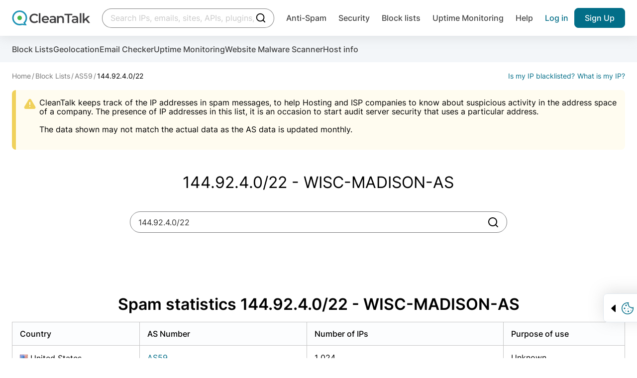

--- FILE ---
content_type: text/html; charset=UTF-8
request_url: https://cleantalk.org/blacklists/as59/144.92.4.0/22
body_size: 5408
content:
<!doctype html><html class="no-js" lang="en"><head><meta charset="utf-8"><meta http-equiv="x-ua-compatible" content="ie=edge"><meta name="wot-verification" content="c2e6d3c018445b29774e" ><meta name="google-site-verification" content="UUrWN-ztXH5yDfWBVAJKls9otr9OLjSekJW_NjeuzxU"><meta name="google-site-verification" content="NdXbJmOOa0s1soHxNKhWblp24aYRAePMY2CYraR2KhE" /><meta name="msvalidate.01" content="8DAEBA6E07721F2A6351F7BE3913203E" /><meta property="og:site_name" content="CleanTalk"><meta property="og:type" content="website"><link rel="alternate" hreflang="en" href="https://cleantalk.org/blacklists/as59/144.92.4.0/22" />
<link rel="alternate" hreflang="ru" href="https://cleantalk.org/ru/blacklists/as59/144.92.4.0/22" />
<link rel="alternate" hreflang="x-default" href="https://cleantalk.org/blacklists/as59/144.92.4.0/22" /><title>Spam Stats for AS59 Network 144.92.4.0/22 - WISC-MADISON-AS.</title><meta name="viewport" content="width=device-width, initial-scale=1"><meta name="description" content="144.92.4.0/22 (AS59 doit.wisc.edu WISC-MADISON-AS). CleanTalk IP & Email Abuse Reports."><link href="/webpack/dist/blacklistcritical.min.css?v=265cc07" rel="stylesheet preconnect"><script src="//cdn.jsdelivr.net/npm/jquery@3.7.1/dist/jquery.min.js" defer></script><script src="//cdn.datatables.net/1.10.19/js/jquery.dataTables.min.js" defer></script><script src="//cdn.datatables.net/1.10.19/js/dataTables.bootstrap.min.js" defer></script><script src="//cdn.datatables.net/plug-ins/1.10.19/sorting/ip-address.js" defer></script><link rel="apple-touch-icon" sizes="180x180" href="/favicons/apple-touch-icon.png"><link rel="icon" type="image/png" sizes="32x32" href="/favicons/favicon-32x32.png"><link rel="icon" type="image/png" sizes="16x16" href="/favicons/favicon-16x16.png"><link rel="manifest" href="/favicons/site.webmanifest"><link rel="mask-icon" href="/favicons/safari-pinned-tab.svg" color="#5bbad5"><meta name="msapplication-TileColor" content="#da532c"><meta name="theme-color" content="#ffffff"><script>let ct_lang = 'en';let ipHref = '/blacklists/';let ct_trustNumber = '1 051 000';let ct_headerHeight = 80;let ct_ip = '3.17.145.210';const scriptPostSrc = '012532053887660339914:n8xyq2vbiic';const googleContainerID = 'GTM-NZKWWB8';let review_record_ip = '144.92.4.0/22';let email_domain = "";let spam_check_record = "144.92.4.0/22";let record_type = "";let record_found = "";let url_lang_prefix = '';let no_data = 'No data';let check_bot = '';let api_url = '/my-ip';let ip = '';let undedined_text = '';let network_id = '';let blacklisted_text = 'Blacklisted';let notinlist_text = 'Not in list';let js_yes = 'Yes';let thanks_text = '<p class="title-2 mb-16 article__flapper">Thank you for your feedback.</p><p>Please share this article in social media</p>';let help_text = '<p class="title-2 mb-16">We are very sorry. How can we improve the article?</p>';let langfaq = '' == '' ? 83 : 85;let chartmonths = '';let chartvalues = '';let bannerLimit = 0;let barChartData = {labels: chartmonths,datasets: [{label: "Spam active",strokeColor: "#CC3300",pointColor: "#CC3300",data: chartvalues},]};let chart_month = ["Jan 2025","Feb 2025","Mar 2025","Apr 2025","May 2025","Jun 2025","Jul 2025","Aug 2025","Sep 2025","Oct 2025","Nov 2025","Dec 2025","Jan 2026"];let chart_spam_active = [0,0,0,1,1,0,0,0,2,3,3,0,0];let barChartAsnData = {labels: chart_month,datasets: [{label: "Spam active test",strokeColor: "#CC3300",pointColor: "#CC3300",data: chart_spam_active},]};</script><script src="/webpack/dist/blacklistcritical.bundle.min.js?v=265cc07" defer></script><script src="/webpack/dist/blacklistmain.bundle.min.js?v=c5e8211" defer></script><link rel="preload" href="/webpack/dist/blacklistmain.min.css?v=c5e8211" as="style" onload="this.onload=null;this.rel='stylesheet'"><noscript><link rel="stylesheet" href="/webpack/dist/blacklistmain.min.css?v=c5e8211"></noscript><script src="/webpack/dist/react.bundle.min.js?v=b4990f1" defer></script><link rel="preload" href="/webpack/dist/react.min.css?v=b4990f1" as="style" onload="this.onload=null;this.rel='stylesheet'"><noscript><link rel="stylesheet" href="/webpack/dist/react.min.css?v=b4990f1"></noscript></head><body><noscript><iframe src="https://www.googletagmanager.com/ns.html?id=GTM-NZKWWB8" height="0" width="0" style="display:none;visibility:hidden"></iframe></noscript><header  class="header container--full-width sticky--top header--with-submenu" data-dc-component="header" data-id="header"><div class="header__row"><div class="logo"><a href="/" title="cleantalk"><svg class="logo__icon"><use href="/assets/img/icons.svg?v27-08-24#icon-cleantalk"></use></svg><svg class="logo__text icon"><use href="/webpack/dist/sprite.svg?v27-08-24#icon-cleantalk-logo"></use></svg></a></div><div class="react-search header__search" ><span class="header__search-skeleton"></span></div><nav class="header__nav nav__container" data-dc-header-ref="menu"><div class="nav__inner"><button type="button" class="button--reset nav__close hide-desktop size-24" data-dc-header-ref="navclose"><svg class="size-24 icon"><use href="/webpack/dist/sprite.svg#icon-close"></use></svg><span class="visually-hidden">close navigation</span></button><ul class="nav__list nav__list--7-items" id="header-menu"><li class="nav__item nav__item--dropdown nav__item--main just-mobile accordion is-collapsed accordion--hoverable" data-dc-component="accordion"><a href="/antispam" class="nav__link nav__link--gray accordion__trigger-btn no-after" data-dc-accordion-ref="trigger[]" aria-haspopup="menu" aria-expanded="false">Anti-Spam</a><div class="accordion__content" data-dc-accordion-ref="content"><ul class="accordion__menu menu__container" role="menu"><li><a class="menu__item" href="/antispam">
    Overview
</a></li>
<li><a class="menu__item" href="/help/api-main">
    API
</a></li>
<li><a class="menu__item" href="/help/antispam-developers">
    Apps, Platforms & Website Builders
</a></li>
<li><a class="menu__item" href="/anti-spam-plugins">
    Plugins
</a></li>

<li><a class="menu__item" href="/email-checker">
    Email checker
</a></li>
</ul></div></li><li class="nav__item nav__item--dropdown nav__item--main just-mobile accordion is-collapsed accordion--hoverable" data-dc-component="accordion"><a href="https://wordpress.org/plugins/security-malware-firewall/" class="nav__link nav__link--gray accordion__trigger-btn no-after" data-dc-accordion-ref="trigger[]" aria-haspopup="menu" aria-expanded="false">Security</a><div class="accordion__content" data-dc-accordion-ref="content"><ul class="accordion__menu menu__container" role="menu"><li><a class="menu__item" href="https://wordpress.org/plugins/security-malware-firewall/">
    Security plugin for WordPress
</a></li>

<li><a class="menu__item" href="/website-malware-scanner">
    Website Malware Scanner
</a></li>

<li><a class="menu__item" href="/help/wordpress-malware-removal">
    Expert driven Malware removal
</a></li>

<li><a class="menu__item" href="https://l.cleantalk.org/plugin-security-certification">
    Plugin Security Certification
</a></li>
</ul></div></li><li class="nav__item nav__item--dropdown nav__item--main just-mobile accordion is-collapsed accordion--hoverable" data-dc-component="accordion"><a class="nav__link nav__link--gray accordion__trigger-btn no-after" href="/blacklists" data-dc-accordion-ref="trigger[]" aria-haspopup="menu" aria-expanded="false">Block lists</a><div class="accordion__content" data-dc-accordion-ref="content"><ul class="accordion__menu menu__container" role="menu"><li><a class="menu__item" href="/blacklists">
    Check IP or Email
</a></li>

<li><a class="menu__item" href="/help/api-cleantalk-all#dbase-api">
    Block lists API
</a></li>

<li><a class="menu__item" href="/blacklists#dl">
    Block lists Database
</a></li>
</ul></div></li><li class="nav__item nav__item--main"><a class="nav__link nav__link--gray" href="/uptime-monitoring">Uptime Monitoring</a></li><li class="nav__item nav__item--last"><a class="nav__link nav__link--gray" href="/help">Help</a></li></ul><ul class="nav__list nav__list--second hide-desktop"><li class="nav__item hidden"><a class="nav__link" href="https://cleantalk.org/blacklists">Find spam bot</a></li><li class="nav__item nav__item--second-order"><a class="nav__link nav__link--blue nav__link--mobile-center text--no-wrap" href="/my" rel="nofollow">Sign in</a></li><li class="nav__item tablet-pr-16 tablet-pl-16"><a class="button button--submit button--h-40 button--side-p-16 text--no-wrap" href="$/register?product_name=database_api&utm_source=cleantalk.org&amp;utm_medium=signup_top_button&amp;utm_campaign=bl_landing" rel="nofollow">Sign Up</a></li></ul></div></nav><script>document.addEventListener('DOMContentLoaded', function() {let current = new URL(window.location.href);let links = document.querySelectorAll('#header-menu a.menu__item, #header-menu a.nav__link');let activeCount = 0;for (let link of links) {let rawHref = link.getAttribute('href');if (!rawHref) continue;let linkUrl = new URL(rawHref, window.location.origin);let isActive = false;if (current.hash) {isActive = (linkUrl.pathname === current.pathname) && (linkUrl.hash === current.hash);} else {isActive = (linkUrl.pathname === current.pathname);}if (isActive) {link.classList.add('active');link.setAttribute('rel', 'nofollow');activeCount++;if (activeCount >= 2) {break;}}}});</script><button type="button" class="button--reset hide-tablet header__menu-arrow size-24"><svg class="icon size-24"><use href="/webpack/dist/sprite.svg?v27-05-25#icon-menu-arrow"></use></svg><span class="visually-hidden">search collapse</span></button><button type="button" class="button--reset hide-desktop header__burger-button size-24" data-dc-header-ref="trigger"><svg class="icon size-24"><use href="/webpack/dist/sprite.svg#icon-menu"></use></svg><span class="visually-hidden">burger navigation</span></button><ul class="nav__list nav__list--second hide-tablet"><li class="nav__item hidden"><a class="nav__link" href="https://cleantalk.org/blacklists">Find spam bot</a></li><li class="nav__item nav__item--second-order"><a class="nav__link nav__link--blue nav__link--mobile-center text--no-wrap" href="/my" rel="nofollow">Log in</a></li><li class="nav__item tablet-pr-16 tablet-pl-16"><a class="button button--submit button--h-40 button--side-p-16 text--no-wrap" href="/register?product_name=database_api&utm_source=cleantalk.org&amp;utm_medium=signup_top_button&amp;utm_campaign=bl_landing" rel="nofollow">Sign Up</a></li></ul></div></header><main   class="main main--with-subnav" ><div class="subnav__container"><div class="container--full-width container--mobile-scroll"><ul class="subnav__list"><li><a class="subnav__link text--no-wrap" href="/blacklists/144.92.4.0/22">Block Lists</a></li><li><a class="subnav__link text--no-wrap" href="/ipinfo">Geolocation</a></li><li><a class="subnav__link text--no-wrap" href="/email-checker">Email Checker</a></li><li><a class="subnav__link text--no-wrap" id="uptime-link"href="/uptime-monitoring">Uptime Monitoring</a></li><li><a class="subnav__link text--no-wrap" id="malware-link" href="/website-malware-scanner">Website Malware Scanner</a></li><li><a class="subnav__link text--no-wrap"id="hostinfo-link"href="/hostinfo">Host info</a></li></ul></div></div><div class="blacklist blacklist--net container--full-width" xmlns="http://www.w3.org/1999/html"><ol class="breadcrumb__list" vocab="http://schema.org/" typeof="BreadcrumbList"><li property="itemListElement" typeof="ListItem" class="breadcrumb__item"><a property="item" typeof="WebPage" href="/"><span property="name">Home</span></a><meta property="position" content="1"></li><li property="itemListElement" typeof="ListItem" class="breadcrumb__item"><a property="item" typeof="WebPage" href="/blacklists"><span property="name">Block Lists</span></a><meta property="position" content="2"></li><li property="itemListElement" typeof="ListItem" class="breadcrumb__item"><a property="item" typeof="WebPage" href="/blacklists/as59"><span property="name">AS59</span></a><meta property="position" content="3"></li><li property="itemListElement" typeof="ListItem" class="breadcrumb__item active"><span property="item" typeof="WebPage"><span property="name">144.92.4.0/22</span></span><meta property="position" content="4"></li><div class="breadcrumb__right__box"><a class="breadcrumb__list__info" href="/blacklists/3.17.145.210">Is my IP blacklisted?</a><a class="breadcrumb__list__info" href="/my-ip/3.17.145.210">What is my IP?</a></div></ol>
<div class="blacklist__alert blacklist__alert--warning"><p>CleanTalk keeps track of the IP addresses in spam messages, to help Hosting and ISP companies to know about suspicious activity in the address space of a company. The presence of IP addresses in this list, it is an occasion to start audit server security that uses a particular address.<br><br>The data shown may not match the actual data as the AS data is updated monthly.</p></div><div class="main-grid pt-48 pb-32 tablet-pt-16 tablet-pb-10"><div class="main-grid__col--width-10/12"><h1 class="text--center">144.92.4.0/22 - WISC-MADISON-AS</h1><div class="search__container" data-dc-component="search"><form method="get" action="/blacklists" id="asn-search"  data-dc-search-ref="form"><div class="search__row"><input class="search__input" type="text" name="record"   data-dc-search-ref="record"value="144.92.4.0/22" placeholder="IP/MASK" id="record"><button type="submit" class="search__submit size-24"><svg class=" icon size-24"><use href="/webpack/dist/sprite.svg#icon-search"></use></svg><span class="visually-hidden">Search</span></button></div></form></div></div></div><h2 class="h2 text--center mb-16"><a href="#subnet-statistics" id="subnet-statistics" class="anchor"><span class="glyphicon glyphicon-link"></span></a>Spam statistics 144.92.4.0/22 - WISC-MADISON-AS</h2><div class="table__container"><table class="table table--row-hover"><tr class="table__head"><th>Country</th><th>AS Number</th><th>Number of IPs</th><th>Purpose of use</th></tr><tr><td><span class="flag us" title="United States">United States</span></td><td><a href="/blacklists/as59">AS59</a></td><td>1 024</td><td>Unknown</td></tr><tr class="table__head"><td>Domain</td><td>Detected IP addresses</td><td>Spam active IPs</td><td>Spam rate</td></tr><tr><td id="net_domain">-</td><td>5</td><td>0</td><td>0.00%</td></tr><tr class="table__head"><td></td><td>Websites count</td><td>IP addresses with websites</td><td></td></tr><tr><td></td><td>7</td><td>5</td><td></td></tr></table></div><script src="/webpack/dist/extra.bundle.min.js?v=c735924" type="text/javascript"></script><div class="chart__canvas mt-100 pb-72" data-dc-component="chart"><h2 class="h2 text--center"><a href="#subnet-history" id="subnet-history" class="anchor"><span class="glyphicon glyphicon-link"></span></a>Spam activity log</h2><canvas id="myChart" data-dc-chart-id="asnChart" class="chart__canvas" data-dc-chart-ref="canvas" width="900" height="250"></canvas><div class="chart__legend"><i class="chart__legend-icon chart__legend-icon--red"></i> - spam active IP adresses</div></div><h2 class="h2 text--center mb-16"><a href="#subnet-whois" id="subnet-whois" class="anchor"><span class="glyphicon glyphicon-link"></span></a>WhoIs: 144.92.4.0/22</h2><div class="whois__container mb-100"  data-dc-component="whois"><div class="" id="whois_info" data-dc-whois-ref="content" data-network="144.92.4.0/22"><div class="text-center col-sm-12" ><img src="/images/loading.gif" title="loading..." alt="loading..."/></div></div></div></div>
<script>
    var record_as = '59';
    var network = '144.92.4.0/22';
    var net_length = '1024'
</script>
<div class="cookie__container" data-dc-component="cookies" role="alert">

    <button type="button" class="button--reset flex flex--a-center cookie__toggle mr-4" data-dc-cookies-ref="toggle">
        <svg class="svg-icon size-16 mr-8 ml-8 cookie__arrow">
            <use href="/webpack/dist/sprite.svg#icon-triangle-small"></use>
        </svg>
        <svg class="svg-icon text--brand size-24 cookie__icon">
            <use href="/webpack/dist/sprite.svg#icon-cookies"></use>
        </svg>
        <span class="visually-hidden">Trigger cookie opening</span>
    </button>

    <div class="container--full-width cookie__hidden" data-dc-cookies-ref="container">
        <div class="flex flex--a-center flex--column-mobile">
            <div class="flex flex--column mr-32 tablet-pr-0 tablet-pb-24">
                <p class="text--brand sub-text bold mb-12">
                    <svg class="svg-icon size-24 mr-12">
                        <use href="/webpack/dist/sprite.svg#icon-cookies"></use>
                    </svg>
                    <span>Our site uses cookies</span>
                </p>
                <p class="text-2">We use cookies to provide our services and analyze site usage in accordance with our Privacy Policy. By choosing "Accept", you agree to the storage of all types of cookies used on the site. If you do not wish to use optional cookies, please read our <a href="/publicoffer#privacy" class="text--blue underline">Privacy Policy</a>.</p>
            </div>
            <div class="flex flex--column flex--a-center full-width--mobile flex--row-mobile">
                <button class="button button--submit button--h-30 button--fz-14 button--bg-white w-115 mb-8 tablet-mr-12 tablet-mb-0 w-115--mobile" data-dc-cookies-ref="reject" data-dismiss="alert">Reject all</button>
                <button class="button button--submit button--h-30 button--fz-14 button--bg-brand w-115 w-115--mobile" data-dc-cookies-ref="accept" data-dismiss="alert">Accept all</button>
            </div>
        </div>
    </div>
</div>
</main><footer id="main_footer" class="footer__container pt-48 tablet-pt-24"><div class="container--full-width footer__columns"><div class="footer__menu_container is-collapsed just-mobile" data-dc-component="accordion"><h4 class="footer__list-title accordion__trigger-btn accordion__trigger-btn--no-desktop accordion__trigger-btn--white" data-dc-accordion-ref="trigger[]">Anti-Spam for websites</h4><ul class="footer__menu" data-dc-accordion-ref="content"><li><a class="footer__link" href="/antispam">Overview</a></li><li><a class="footer__link" href="/help/antispam-developers">Apps, Platforms & Website Builders</a></li><li><a class="footer__link" href="/anti-spam-plugins">Best Anti-Spam plugins</a></li><li><a class="footer__link" href="/help/api-main" title="Anti-Spam API" >Anti-Spam API</a></li><li><a class="footer__link" href="https://blog.cleantalk.org/how-to-protect-contactform7-from-spam/">Stop spam emails in Contact form 7 (CF7)</a></li><li><a class="footer__link" href="https://blog.cleantalk.org/protect-your-elementor-contact-form-from-spam-in-5-minutes/">Stop spam in Elementor form builder</a></li><li><a class="footer__link" href="https://blog.cleantalk.org/how-to-protect-your-wpforms-contact-form-using-cleantalk-anti-spam-plugin/">Stop spam in WPForms</a></li><li><a class="footer__link" href="https://cleantalk.org/help/the-real-person/">The Real Person</a></li></ul></div><div class="footer__menu_container footer__menu_container--no-break just-mobile is-collapsed" data-dc-component="accordion"><h4 class="footer__list-title accordion__trigger-btn accordion__trigger-btn--no-desktop accordion__trigger-btn--white" data-dc-accordion-ref="trigger[]">Security for websites</h4><ul class="footer__menu" data-dc-accordion-ref="content"><li><a class="footer__link" href="https://wordpress.org/plugins/security-malware-firewall/">Security plugin for WordPress</a></li><li><a class="footer__link" href="/website-malware-scanner" >Malware Web Scanner</a></li><li><a class="footer__link" href="/help/wordpress-malware-removal">Malware Removal</a><li><a class="footer__link" href="https://research.cleantalk.org/major-signs-of-malware-on-an-infected-wordpress-site/">Major signs of Malware on WordPress</a></li></ul></div><div class="footer__menu_container footer__menu_container--no-break just-mobile is-collapsed" data-dc-component="accordion"><h4 class="footer__list-title accordion__trigger-btn accordion__trigger-btn--no-desktop accordion__trigger-btn--white" data-dc-accordion-ref="trigger[]">Online services</h4><ul class="footer__menu" data-dc-accordion-ref="content"><li><a class="footer__link" href="/antispam-security-apps-releases" title="All Plugins releases">All Plugins releases</a></li><li><a class="footer__link" href="/my" title="Dashboard" rel="nofollow">Dashboard</a><li><a class="footer__link" href="/price-anti-spam" title="Pricing" >Pricing</a></li><li><a class="footer__link" href="/spam-stats" title="Spam Stats" >Spam Stats</a></li><li><a class="footer__link" href="/ipinfo" title="Geolocaion">Geolocaion</a></li><li><a class="footer__link" href="/my-ip" >My IP Info</a></li></ul></div><div class="footer__menu_container footer__menu_container--no-break just-mobile is-collapsed" data-dc-component="accordion"><h4 class="footer__list-title accordion__trigger-btn accordion__trigger-btn--no-desktop accordion__trigger-btn--white" data-dc-accordion-ref="trigger[]">Other services for websites</h4><ul class="footer__menu" data-dc-accordion-ref="content"><li><a class="footer__link" href="/ssl-certificates/cheap-positivessl-certificate" >SSL Certificates</a></li><li><a class="footer__link" href="/uptime-monitoring" >Uptime Monitoring</a></li></ul></div><div class="footer__menu_container footer__menu_container--no-break just-mobile is-collapsed" data-dc-component="accordion"><h4 class="footer__list-title accordion__trigger-btn accordion__trigger-btn--no-desktop accordion__trigger-btn--white" data-dc-accordion-ref="trigger[]">Block Lists</h4><ul class="footer__menu" data-dc-accordion-ref="content"><li><a href="/blacklists/report-ip" class="footer__link">Report IP/Email</a></li><li><a href="/blacklists/submited_today" class="footer__link">Submitted today</a></li><li><a href="/blacklists/updated_today" class="footer__link">Updated today</a></li><li><a href="/blacklists/top20" class="footer__link">Weekly TOP20 records</a></li><li><a class="footer__link" href="/blacklists" >Block Lists Database</a></li><li><a class="footer__link" href="/email-checker" >Email Checker</a></li><li><a href="/blacklists/spam-ip" class="footer__link">Spam IP & Email DataBase</a></li><li><a href="/blacklists/asn" class="footer__link">Autonomous systems (AS)</a></li></ul></div><div class="footer__menu_container footer__menu_container--no-break just-mobile is-collapsed" data-dc-component="accordion"><h4 class="footer__list-title accordion__trigger-btn accordion__trigger-btn--no-desktop accordion__trigger-btn--white" data-dc-accordion-ref="trigger[]">Company</h4><ul class="footer__menu" data-dc-accordion-ref="content"><li><a class="footer__link" href="/about" title="About" >About</a></li><li><a class="footer__link" href="/team" title="Team">Team</a></li><li><a class="footer__link" href="/publicoffer#privacy" rel="nofollow">Privacy policy</a></li><li><a class="footer__link" href="/publicoffer#refund" rel="nofollow">Refund policy</a></li><li><a class="footer__link" href="/publicoffer#copyright" rel="nofollow">Copyright</a></li><li><a class="footer__link" href="/publicoffer" rel="nofollow">License agreement</a></li></ul></div><div class="footer__menu_container just-mobile is-collapsed" data-dc-component="accordion"><h4 class="footer__list-title accordion__trigger-btn accordion__trigger-btn--no-desktop accordion__trigger-btn--white" data-dc-accordion-ref="trigger[]">Social media</h4><ul class="footer__menu" data-dc-accordion-ref="content"><li><a class="footer__link" href="https://blog.cleantalk.org/" title="Blog">Blog</a></li><li><a class="footer__link" href="https://facebook.com/cleantalkcloud" target="_blank" rel="nofollow">Facebook</a></li><li><a class="footer__link" href="https://github.com/CleanTalk" target="_blank" rel="nofollow">GitHub</a></li><li><a class="footer__link" href="https://t.me/cleantalk_researches" target="_blank" rel="nofollow">Telegram. Research team</a></li><li><a class="footer__link" href="https://twitter.com/cleantalkcloud" target="_blank" rel="nofollow">X</a></li></ul></div><div class="footer__menu_container just-mobile is-collapsed" data-dc-component="accordion"><h4 class="footer__list-title accordion__trigger-btn accordion__trigger-btn--no-desktop accordion__trigger-btn--white" data-dc-accordion-ref="trigger[]">Help</h4><ul class="footer__menu" data-dc-accordion-ref="content"><li><a class="footer__link" href="/my/support" title="Support">Support</a></li><li><a class="footer__link" href="/contact-us" title="Contact us" >Contact us</a></li><li><a class="footer__link" href="https://drive.google.com/drive/u/1/folders/1y8eRMBvd-yJKtLq7Sev0r0GtO65yj8Cb" title="Press kit">Press kit</a></li></ul></div></div><div class="footer__row--bottom text mt-42"><div class="container--full-width footer__row"><span class="footer__disclaimer">© CleanTalk Inc. All Rights Reserved.</span><ul class="footer__menu footer__menu--inline"><li><a class="footer__link underline--hover active" id="en" href="https://cleantalk.org/blacklists/as59/144.92.4.0/22?lang=en" title="English - English">EN</a></li><li><a class="footer__link underline--hover" id="ru" href="https://cleantalk.org/blacklists/as59/144.92.4.0/22?lang=ru" title="Russian - Русский">RU</a></li></ul></div></div><button type="button" class="button button--back-to-top is-transparent" id="back-to-top"><svg class="icon size-22 icon--rotated-180"><use href="/webpack/dist/sprite.svg#icon-chevron-down"></use></svg><span class="visually-hidden">Back to top</span></button></footer><script defer src="//fd.cleantalk.org/ct-bot-detector-wrapper.js"></script><script>window.addEventListener('load', () => {const lazyRun = window.requestIdleCallback || function (fn) { setTimeout(fn, 200); };lazyRun(() => {const gtm = document.createElement('script');gtm.src = '/assets/js/googtag_new.js';gtm.async = true;document.body.appendChild(gtm);});});</script><script id="spotfix-script-wrapper">(function () {let spotfixScript = document.createElement('script');spotfixScript.type = 'text/javascript';spotfixScript.async = "true";spotfixScript.src = 'https://spotfix.doboard.com/doboard-widget-bundle.min.js?projectToken=faa58f2828ce60f13209bc776c487323&projectId=128&accountId=1';let firstScriptNode = document.getElementsByTagName('script')[0];firstScriptNode.parentNode.insertBefore(spotfixScript, firstScriptNode);})();</script><style> .doboard_task_widget { bottom: 140px !important; } </style></body></html>


--- FILE ---
content_type: text/html; charset=UTF-8
request_url: https://cleantalk.org/blacklists/as59/144.92.4.0/22
body_size: -1023
content:
{"result":true,"data":"\n#\n# ARIN WHOIS data and services are subject to the Terms of Use\n# available at: https:\/\/www.arin.net\/resources\/registry\/whois\/tou\/\n#\n# If you see inaccuracies in the results, please report at\n# https:\/\/www.arin.net\/resources\/registry\/whois\/inaccuracy_reporting\/\n#\n# Copyright 1997-2026, American Registry for Internet Numbers, Ltd.\n#\n\n\nNo match found for r + = 144.92.4.0\/22.\n\n\n#\n# ARIN WHOIS data and services are subject to the Terms of Use\n# available at: https:\/\/www.arin.net\/resources\/registry\/whois\/tou\/\n#\n# If you see inaccuracies in the results, please report at\n# https:\/\/www.arin.net\/resources\/registry\/whois\/inaccuracy_reporting\/\n#\n# Copyright 1997-2026, American Registry for Internet Numbers, Ltd.\n#\n\n"}

--- FILE ---
content_type: text/javascript; charset=utf-8
request_url: https://cdn.datatables.net/plug-ins/1.10.19/sorting/ip-address.js
body_size: 33
content:
/**
 * Sorts a column containing IP addresses (IPv4 and IPv6) in typical dot
 * notation / colon. This can be most useful when using DataTables for a
 * networking application, and reporting information containing IP address.
 *
 *  @name IP addresses 
 *  @summary Sort IP addresses numerically
 *  @author Dominique Fournier
 *  @author Brad Wasson
 *
 *  @example
 *    $('#example').dataTable( {
 *       columnDefs: [
 *         { type: 'ip-address', targets: 0 }
 *       ]
 *    } );
 */

jQuery.extend( jQuery.fn.dataTableExt.oSort, {
	"ip-address-pre": function ( a ) {
		if (!a) { return 0 }
		var i, item;
		var m = a.split("."),
			n = a.split(":"),
			x = "",
			xa = "";

		if (m.length == 4) {
			// IPV4
			for(i = 0; i < m.length; i++) {
				item = m[i];

				if(item.length == 1) {
					x += "00" + item;
				}
				else if(item.length == 2) {
					x += "0" + item;
				}
				else {
					x += item;
				}
			}
		}
		else if (n.length > 0) {
			// IPV6
			var count = 0;
			for(i = 0; i < n.length; i++) {
				item = n[i];

				if (i > 0) {
					xa += ":";
				}

				if(item.length === 0) {
					count += 0;
				}
				else if(item.length == 1) {
					xa += "000" + item;
					count += 4;
				}
				else if(item.length == 2) {
					xa += "00" + item;
					count += 4;
				}
				else if(item.length == 3) {
					xa += "0" + item;
					count += 4;
				}
				else {
					xa += item;
					count += 4;
				}
			}

			// Padding the ::
			n = xa.split(":");
			var paddDone = 0;

			for (i = 0; i < n.length; i++) {
				item = n[i];

				if (item.length === 0 && paddDone === 0) {
					for (var padding = 0 ; padding < (32-count) ; padding++) {
						x += "0";
						paddDone = 1;
					}
				}
				else {
					x += item;
				}
			}
		}

		return x;
	},

	"ip-address-asc": function ( a, b ) {
		return ((a < b) ? -1 : ((a > b) ? 1 : 0));
	},

	"ip-address-desc": function ( a, b ) {
		return ((a < b) ? 1 : ((a > b) ? -1 : 0));
	}
});
